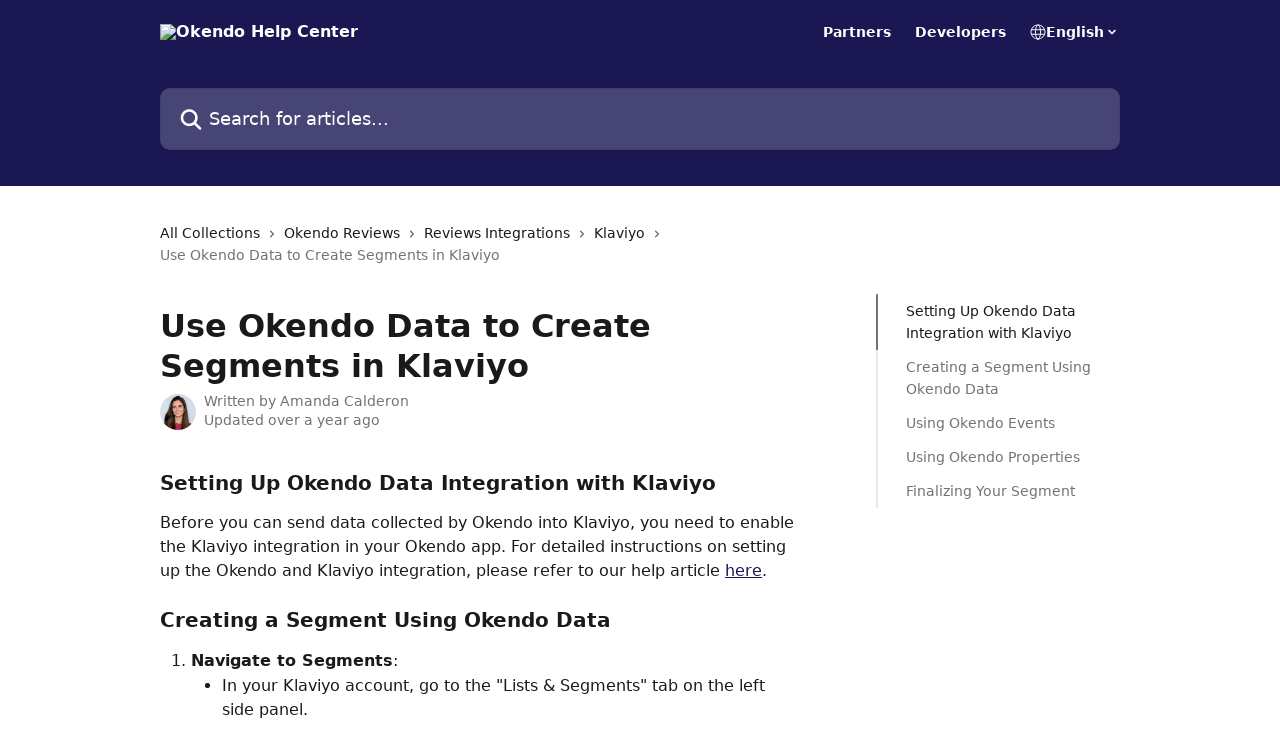

--- FILE ---
content_type: text/html; charset=utf-8
request_url: https://support.okendo.io/en/articles/5569430-use-okendo-data-to-create-segments-in-klaviyo
body_size: 14637
content:
<!DOCTYPE html><html lang="en"><head><meta charSet="utf-8" data-next-head=""/><title data-next-head="">Use Okendo Data to Create Segments in Klaviyo | Okendo Help Center</title><meta property="og:title" content="Use Okendo Data to Create Segments in Klaviyo | Okendo Help Center" data-next-head=""/><meta name="twitter:title" content="Use Okendo Data to Create Segments in Klaviyo | Okendo Help Center" data-next-head=""/><meta property="og:description" content="" data-next-head=""/><meta name="twitter:description" content="" data-next-head=""/><meta name="description" content="" data-next-head=""/><meta property="og:type" content="article" data-next-head=""/><meta name="robots" content="all" data-next-head=""/><meta name="viewport" content="width=device-width, initial-scale=1" data-next-head=""/><link href="https://intercom.help/okendo-reviews/assets/favicon" rel="icon" data-next-head=""/><link rel="canonical" href="https://support.okendo.io/en/articles/5569430-use-okendo-data-to-create-segments-in-klaviyo" data-next-head=""/><link rel="alternate" href="https://support.okendo.io/en/articles/5569430-use-okendo-data-to-create-segments-in-klaviyo" hrefLang="en" data-next-head=""/><link rel="alternate" href="https://support.okendo.io/en/articles/5569430-use-okendo-data-to-create-segments-in-klaviyo" hrefLang="x-default" data-next-head=""/><link nonce="GQRIcr349YprSNtxeae8O7BY3Bdp0vVQ+2skWTHv+A8=" rel="preload" href="https://static.intercomassets.com/_next/static/css/3141721a1e975790.css" as="style"/><link nonce="GQRIcr349YprSNtxeae8O7BY3Bdp0vVQ+2skWTHv+A8=" rel="stylesheet" href="https://static.intercomassets.com/_next/static/css/3141721a1e975790.css" data-n-g=""/><noscript data-n-css="GQRIcr349YprSNtxeae8O7BY3Bdp0vVQ+2skWTHv+A8="></noscript><script defer="" nonce="GQRIcr349YprSNtxeae8O7BY3Bdp0vVQ+2skWTHv+A8=" nomodule="" src="https://static.intercomassets.com/_next/static/chunks/polyfills-42372ed130431b0a.js"></script><script defer="" src="https://static.intercomassets.com/_next/static/chunks/7506.a4d4b38169fb1abb.js" nonce="GQRIcr349YprSNtxeae8O7BY3Bdp0vVQ+2skWTHv+A8="></script><script src="https://static.intercomassets.com/_next/static/chunks/webpack-d3c2ad680b6bebc6.js" nonce="GQRIcr349YprSNtxeae8O7BY3Bdp0vVQ+2skWTHv+A8=" defer=""></script><script src="https://static.intercomassets.com/_next/static/chunks/framework-1f1b8d38c1d86c61.js" nonce="GQRIcr349YprSNtxeae8O7BY3Bdp0vVQ+2skWTHv+A8=" defer=""></script><script src="https://static.intercomassets.com/_next/static/chunks/main-e24faf3b633b0eb4.js" nonce="GQRIcr349YprSNtxeae8O7BY3Bdp0vVQ+2skWTHv+A8=" defer=""></script><script src="https://static.intercomassets.com/_next/static/chunks/pages/_app-4836a2a3e79a3766.js" nonce="GQRIcr349YprSNtxeae8O7BY3Bdp0vVQ+2skWTHv+A8=" defer=""></script><script src="https://static.intercomassets.com/_next/static/chunks/d0502abb-aa607f45f5026044.js" nonce="GQRIcr349YprSNtxeae8O7BY3Bdp0vVQ+2skWTHv+A8=" defer=""></script><script src="https://static.intercomassets.com/_next/static/chunks/6190-ef428f6633b5a03f.js" nonce="GQRIcr349YprSNtxeae8O7BY3Bdp0vVQ+2skWTHv+A8=" defer=""></script><script src="https://static.intercomassets.com/_next/static/chunks/5729-6d79ddfe1353a77c.js" nonce="GQRIcr349YprSNtxeae8O7BY3Bdp0vVQ+2skWTHv+A8=" defer=""></script><script src="https://static.intercomassets.com/_next/static/chunks/2384-242e4a028ba58b01.js" nonce="GQRIcr349YprSNtxeae8O7BY3Bdp0vVQ+2skWTHv+A8=" defer=""></script><script src="https://static.intercomassets.com/_next/static/chunks/4835-9db7cd232aae5617.js" nonce="GQRIcr349YprSNtxeae8O7BY3Bdp0vVQ+2skWTHv+A8=" defer=""></script><script src="https://static.intercomassets.com/_next/static/chunks/2735-6fafbb9ff4abfca1.js" nonce="GQRIcr349YprSNtxeae8O7BY3Bdp0vVQ+2skWTHv+A8=" defer=""></script><script src="https://static.intercomassets.com/_next/static/chunks/pages/%5BhelpCenterIdentifier%5D/%5Blocale%5D/articles/%5BarticleSlug%5D-0426bb822f2fd459.js" nonce="GQRIcr349YprSNtxeae8O7BY3Bdp0vVQ+2skWTHv+A8=" defer=""></script><script src="https://static.intercomassets.com/_next/static/-CWjWTQvdPb6SB3S45uLC/_buildManifest.js" nonce="GQRIcr349YprSNtxeae8O7BY3Bdp0vVQ+2skWTHv+A8=" defer=""></script><script src="https://static.intercomassets.com/_next/static/-CWjWTQvdPb6SB3S45uLC/_ssgManifest.js" nonce="GQRIcr349YprSNtxeae8O7BY3Bdp0vVQ+2skWTHv+A8=" defer=""></script><meta name="sentry-trace" content="556b3e664ad39cedbb877148bde46c99-0f08cf166948bf5e-0"/><meta name="baggage" content="sentry-environment=production,sentry-release=615059e7e8857b6056b131991cc50aec3a9a766c,sentry-public_key=187f842308a64dea9f1f64d4b1b9c298,sentry-trace_id=556b3e664ad39cedbb877148bde46c99,sentry-org_id=2129,sentry-sampled=false,sentry-sample_rand=0.5614131138933932,sentry-sample_rate=0"/><style id="__jsx-1405835800">:root{--body-bg: rgb(255, 255, 255);
--body-image: none;
--body-bg-rgb: 255, 255, 255;
--body-border: rgb(230, 230, 230);
--body-primary-color: #1a1a1a;
--body-secondary-color: #737373;
--body-reaction-bg: rgb(242, 242, 242);
--body-reaction-text-color: rgb(64, 64, 64);
--body-toc-active-border: #737373;
--body-toc-inactive-border: #f2f2f2;
--body-toc-inactive-color: #737373;
--body-toc-active-font-weight: 400;
--body-table-border: rgb(204, 204, 204);
--body-color: hsl(0, 0%, 0%);
--footer-bg: rgb(255, 255, 255);
--footer-image: none;
--footer-border: rgb(230, 230, 230);
--footer-color: hsl(211, 10%, 61%);
--header-bg: rgb(26, 23, 83);
--header-image: none;
--header-color: hsl(0, 0%, 100%);
--collection-card-bg: rgb(255, 255, 255);
--collection-card-image: none;
--collection-card-color: hsl(243, 57%, 21%);
--card-bg: transparent;
--card-border-color: transparent;
--card-border-inner-radius: 8px;
--card-border-radius: 8px;
--card-shadow: 0 0 #0000;
--search-bar-border-radius: 10px;
--search-bar-width: 100%;
--ticket-blue-bg-color: #dce1f9;
--ticket-blue-text-color: #334bfa;
--ticket-green-bg-color: #d7efdc;
--ticket-green-text-color: #0f7134;
--ticket-orange-bg-color: #ffebdb;
--ticket-orange-text-color: #b24d00;
--ticket-red-bg-color: #ffdbdb;
--ticket-red-text-color: #df2020;
--header-height: 245px;
--header-subheader-background-color: #000000;
--header-subheader-font-color: #FFFFFF;
--content-block-bg: rgb(255, 255, 255);
--content-block-image: none;
--content-block-color: hsl(0, 0%, 10%);
--content-block-button-bg: rgb(51, 75, 250);
--content-block-button-image: none;
--content-block-button-color: hsl(0, 0%, 100%);
--content-block-button-radius: 6px;
--primary-color: hsl(243, 57%, 21%);
--primary-color-alpha-10: hsla(243, 57%, 21%, 0.1);
--primary-color-alpha-60: hsla(243, 57%, 21%, 0.6);
--text-on-primary-color: #ffffff}</style><style id="__jsx-1611979459">:root{--font-family-primary: system-ui, "Segoe UI", "Roboto", "Helvetica", "Arial", sans-serif, "Apple Color Emoji", "Segoe UI Emoji", "Segoe UI Symbol"}</style><style id="__jsx-2466147061">:root{--font-family-secondary: system-ui, "Segoe UI", "Roboto", "Helvetica", "Arial", sans-serif, "Apple Color Emoji", "Segoe UI Emoji", "Segoe UI Symbol"}</style><style id="__jsx-cf6f0ea00fa5c760">.fade-background.jsx-cf6f0ea00fa5c760{background:radial-gradient(333.38%100%at 50%0%,rgba(var(--body-bg-rgb),0)0%,rgba(var(--body-bg-rgb),.00925356)11.67%,rgba(var(--body-bg-rgb),.0337355)21.17%,rgba(var(--body-bg-rgb),.0718242)28.85%,rgba(var(--body-bg-rgb),.121898)35.03%,rgba(var(--body-bg-rgb),.182336)40.05%,rgba(var(--body-bg-rgb),.251516)44.25%,rgba(var(--body-bg-rgb),.327818)47.96%,rgba(var(--body-bg-rgb),.409618)51.51%,rgba(var(--body-bg-rgb),.495297)55.23%,rgba(var(--body-bg-rgb),.583232)59.47%,rgba(var(--body-bg-rgb),.671801)64.55%,rgba(var(--body-bg-rgb),.759385)70.81%,rgba(var(--body-bg-rgb),.84436)78.58%,rgba(var(--body-bg-rgb),.9551)88.2%,rgba(var(--body-bg-rgb),1)100%),var(--header-image),var(--header-bg);background-size:cover;background-position-x:center}</style><style id="__jsx-27f84a20f81f6ce9">.table-of-contents::-webkit-scrollbar{width:8px}.table-of-contents::-webkit-scrollbar-thumb{background-color:#f2f2f2;border-radius:8px}</style><style id="__jsx-a49d9ef8a9865a27">.table_of_contents.jsx-a49d9ef8a9865a27{max-width:260px;min-width:260px}</style><style id="__jsx-62724fba150252e0">.related_articles section a{color:initial}</style><style id="__jsx-4bed0c08ce36899e">.article_body a:not(.intercom-h2b-button){color:var(--primary-color)}article a.intercom-h2b-button{background-color:var(--primary-color);border:0}.zendesk-article table{overflow-x:scroll!important;display:block!important;height:auto!important}.intercom-interblocks-unordered-nested-list ul,.intercom-interblocks-ordered-nested-list ol{margin-top:16px;margin-bottom:16px}.intercom-interblocks-unordered-nested-list ul .intercom-interblocks-unordered-nested-list ul,.intercom-interblocks-unordered-nested-list ul .intercom-interblocks-ordered-nested-list ol,.intercom-interblocks-ordered-nested-list ol .intercom-interblocks-ordered-nested-list ol,.intercom-interblocks-ordered-nested-list ol .intercom-interblocks-unordered-nested-list ul{margin-top:0;margin-bottom:0}.intercom-interblocks-image a:focus{outline-offset:3px}</style></head><body><div id="__next"><div dir="ltr" class="h-full w-full"><a href="#main-content" class="sr-only font-bold text-header-color focus:not-sr-only focus:absolute focus:left-4 focus:top-4 focus:z-50" aria-roledescription="Link, Press control-option-right-arrow to exit">Skip to main content</a><main class="header__lite"><header id="header" data-testid="header" class="jsx-cf6f0ea00fa5c760 flex flex-col text-header-color"><div class="jsx-cf6f0ea00fa5c760 relative flex grow flex-col mb-9 bg-header-bg bg-header-image bg-cover bg-center pb-9"><div id="sr-announcement" aria-live="polite" class="jsx-cf6f0ea00fa5c760 sr-only"></div><div class="jsx-cf6f0ea00fa5c760 flex h-full flex-col items-center marker:shrink-0"><section class="relative flex w-full flex-col mb-6 pb-6"><div class="header__meta_wrapper flex justify-center px-5 pt-6 leading-none sm:px-10"><div class="flex items-center w-240" data-testid="subheader-container"><div class="mo__body header__site_name"><div class="header__logo"><a href="/en/"><img src="https://downloads.intercomcdn.com/i/o/353407/2d378ba5ab21b5593219d813/0390d61d7bdcd17dc237e528d1647a69.png" height="146" alt="Okendo Help Center"/></a></div></div><div><div class="flex items-center font-semibold"><div class="flex items-center md:hidden" data-testid="small-screen-children"><button class="flex items-center border-none bg-transparent px-1.5" data-testid="hamburger-menu-button" aria-label="Open menu"><svg width="24" height="24" viewBox="0 0 16 16" xmlns="http://www.w3.org/2000/svg" class="fill-current"><path d="M1.86861 2C1.38889 2 1 2.3806 1 2.85008C1 3.31957 1.38889 3.70017 1.86861 3.70017H14.1314C14.6111 3.70017 15 3.31957 15 2.85008C15 2.3806 14.6111 2 14.1314 2H1.86861Z"></path><path d="M1 8C1 7.53051 1.38889 7.14992 1.86861 7.14992H14.1314C14.6111 7.14992 15 7.53051 15 8C15 8.46949 14.6111 8.85008 14.1314 8.85008H1.86861C1.38889 8.85008 1 8.46949 1 8Z"></path><path d="M1 13.1499C1 12.6804 1.38889 12.2998 1.86861 12.2998H14.1314C14.6111 12.2998 15 12.6804 15 13.1499C15 13.6194 14.6111 14 14.1314 14H1.86861C1.38889 14 1 13.6194 1 13.1499Z"></path></svg></button><div class="fixed right-0 top-0 z-50 h-full w-full hidden" data-testid="hamburger-menu"><div class="flex h-full w-full justify-end bg-black bg-opacity-30"><div class="flex h-fit w-full flex-col bg-white opacity-100 sm:h-full sm:w-1/2"><button class="text-body-font flex items-center self-end border-none bg-transparent pr-6 pt-6" data-testid="hamburger-menu-close-button" aria-label="Close menu"><svg width="24" height="24" viewBox="0 0 16 16" xmlns="http://www.w3.org/2000/svg"><path d="M3.5097 3.5097C3.84165 3.17776 4.37984 3.17776 4.71178 3.5097L7.99983 6.79775L11.2879 3.5097C11.6198 3.17776 12.158 3.17776 12.49 3.5097C12.8219 3.84165 12.8219 4.37984 12.49 4.71178L9.20191 7.99983L12.49 11.2879C12.8219 11.6198 12.8219 12.158 12.49 12.49C12.158 12.8219 11.6198 12.8219 11.2879 12.49L7.99983 9.20191L4.71178 12.49C4.37984 12.8219 3.84165 12.8219 3.5097 12.49C3.17776 12.158 3.17776 11.6198 3.5097 11.2879L6.79775 7.99983L3.5097 4.71178C3.17776 4.37984 3.17776 3.84165 3.5097 3.5097Z"></path></svg></button><nav class="flex flex-col pl-4 text-black"><a target="_blank" rel="noopener noreferrer" href="https://okendo.io/partners/" class="mx-5 mb-5 text-md no-underline hover:opacity-80 md:mx-3 md:my-0 md:text-base" data-testid="header-link-0">Partners</a><a target="_blank" rel="noopener noreferrer" href="https://docs.okendo.io/" class="mx-5 mb-5 text-md no-underline hover:opacity-80 md:mx-3 md:my-0 md:text-base" data-testid="header-link-1">Developers</a><div class="relative cursor-pointer has-[:focus]:outline"><select class="peer absolute z-10 block h-6 w-full cursor-pointer opacity-0 md:text-base" aria-label="Change language" id="language-selector"><option value="/en/articles/5569430-use-okendo-data-to-create-segments-in-klaviyo" class="text-black" selected="">English</option></select><div class="mb-10 ml-5 flex items-center gap-1 text-md hover:opacity-80 peer-hover:opacity-80 md:m-0 md:ml-3 md:text-base" aria-hidden="true"><svg id="locale-picker-globe" width="16" height="16" viewBox="0 0 16 16" fill="none" xmlns="http://www.w3.org/2000/svg" class="shrink-0" aria-hidden="true"><path d="M8 15C11.866 15 15 11.866 15 8C15 4.13401 11.866 1 8 1C4.13401 1 1 4.13401 1 8C1 11.866 4.13401 15 8 15Z" stroke="currentColor" stroke-linecap="round" stroke-linejoin="round"></path><path d="M8 15C9.39949 15 10.534 11.866 10.534 8C10.534 4.13401 9.39949 1 8 1C6.60051 1 5.466 4.13401 5.466 8C5.466 11.866 6.60051 15 8 15Z" stroke="currentColor" stroke-linecap="round" stroke-linejoin="round"></path><path d="M1.448 5.75989H14.524" stroke="currentColor" stroke-linecap="round" stroke-linejoin="round"></path><path d="M1.448 10.2402H14.524" stroke="currentColor" stroke-linecap="round" stroke-linejoin="round"></path></svg>English<svg id="locale-picker-arrow" width="16" height="16" viewBox="0 0 16 16" fill="none" xmlns="http://www.w3.org/2000/svg" class="shrink-0" aria-hidden="true"><path d="M5 6.5L8.00093 9.5L11 6.50187" stroke="currentColor" stroke-width="1.5" stroke-linecap="round" stroke-linejoin="round"></path></svg></div></div></nav></div></div></div></div><nav class="hidden items-center md:flex" data-testid="large-screen-children"><a target="_blank" rel="noopener noreferrer" href="https://okendo.io/partners/" class="mx-5 mb-5 text-md no-underline hover:opacity-80 md:mx-3 md:my-0 md:text-base" data-testid="header-link-0">Partners</a><a target="_blank" rel="noopener noreferrer" href="https://docs.okendo.io/" class="mx-5 mb-5 text-md no-underline hover:opacity-80 md:mx-3 md:my-0 md:text-base" data-testid="header-link-1">Developers</a><div class="relative cursor-pointer has-[:focus]:outline"><select class="peer absolute z-10 block h-6 w-full cursor-pointer opacity-0 md:text-base" aria-label="Change language" id="language-selector"><option value="/en/articles/5569430-use-okendo-data-to-create-segments-in-klaviyo" class="text-black" selected="">English</option></select><div class="mb-10 ml-5 flex items-center gap-1 text-md hover:opacity-80 peer-hover:opacity-80 md:m-0 md:ml-3 md:text-base" aria-hidden="true"><svg id="locale-picker-globe" width="16" height="16" viewBox="0 0 16 16" fill="none" xmlns="http://www.w3.org/2000/svg" class="shrink-0" aria-hidden="true"><path d="M8 15C11.866 15 15 11.866 15 8C15 4.13401 11.866 1 8 1C4.13401 1 1 4.13401 1 8C1 11.866 4.13401 15 8 15Z" stroke="currentColor" stroke-linecap="round" stroke-linejoin="round"></path><path d="M8 15C9.39949 15 10.534 11.866 10.534 8C10.534 4.13401 9.39949 1 8 1C6.60051 1 5.466 4.13401 5.466 8C5.466 11.866 6.60051 15 8 15Z" stroke="currentColor" stroke-linecap="round" stroke-linejoin="round"></path><path d="M1.448 5.75989H14.524" stroke="currentColor" stroke-linecap="round" stroke-linejoin="round"></path><path d="M1.448 10.2402H14.524" stroke="currentColor" stroke-linecap="round" stroke-linejoin="round"></path></svg>English<svg id="locale-picker-arrow" width="16" height="16" viewBox="0 0 16 16" fill="none" xmlns="http://www.w3.org/2000/svg" class="shrink-0" aria-hidden="true"><path d="M5 6.5L8.00093 9.5L11 6.50187" stroke="currentColor" stroke-width="1.5" stroke-linecap="round" stroke-linejoin="round"></path></svg></div></div></nav></div></div></div></div></section><section class="relative mx-5 flex h-full w-full flex-col items-center px-5 sm:px-10"><div class="flex h-full max-w-full flex-col w-240 justify-center" data-testid="main-header-container"><div id="search-bar" class="relative w-full"><form action="/en/" autoComplete="off"><div class="flex w-full flex-col items-start"><div class="relative flex w-full sm:w-search-bar"><label for="search-input" class="sr-only">Search for articles...</label><input id="search-input" type="text" autoComplete="off" class="peer w-full rounded-search-bar border border-black-alpha-8 bg-white-alpha-20 p-4 ps-12 font-secondary text-lg text-header-color shadow-search-bar outline-none transition ease-linear placeholder:text-header-color hover:bg-white-alpha-27 hover:shadow-search-bar-hover focus:border-transparent focus:bg-white focus:text-black-10 focus:shadow-search-bar-focused placeholder:focus:text-black-45" placeholder="Search for articles..." name="q" aria-label="Search for articles..." value=""/><div class="absolute inset-y-0 start-0 flex items-center fill-header-color peer-focus-visible:fill-black-45 pointer-events-none ps-5"><svg width="22" height="21" viewBox="0 0 22 21" xmlns="http://www.w3.org/2000/svg" class="fill-inherit" aria-hidden="true"><path fill-rule="evenodd" clip-rule="evenodd" d="M3.27485 8.7001C3.27485 5.42781 5.92757 2.7751 9.19985 2.7751C12.4721 2.7751 15.1249 5.42781 15.1249 8.7001C15.1249 11.9724 12.4721 14.6251 9.19985 14.6251C5.92757 14.6251 3.27485 11.9724 3.27485 8.7001ZM9.19985 0.225098C4.51924 0.225098 0.724854 4.01948 0.724854 8.7001C0.724854 13.3807 4.51924 17.1751 9.19985 17.1751C11.0802 17.1751 12.8176 16.5627 14.2234 15.5265L19.0981 20.4013C19.5961 20.8992 20.4033 20.8992 20.9013 20.4013C21.3992 19.9033 21.3992 19.0961 20.9013 18.5981L16.0264 13.7233C17.0625 12.3176 17.6749 10.5804 17.6749 8.7001C17.6749 4.01948 13.8805 0.225098 9.19985 0.225098Z"></path></svg></div></div></div></form></div></div></section></div></div></header><div class="z-1 flex shrink-0 grow basis-auto justify-center px-5 sm:px-10"><section data-testid="main-content" id="main-content" class="max-w-full w-240"><section data-testid="article-section" class="section section__article"><div class="flex-row-reverse justify-between flex"><div class="jsx-a49d9ef8a9865a27 w-61 sticky top-8 ml-7 max-w-61 self-start max-lg:hidden mt-16"><div class="jsx-27f84a20f81f6ce9 table-of-contents max-h-[calc(100vh-96px)] overflow-y-auto rounded-2xl text-body-primary-color hover:text-primary max-lg:border max-lg:border-solid max-lg:border-body-border max-lg:shadow-solid-1"><div data-testid="toc-dropdown" class="jsx-27f84a20f81f6ce9 hidden cursor-pointer justify-between border-b max-lg:flex max-lg:flex-row max-lg:border-x-0 max-lg:border-t-0 max-lg:border-solid max-lg:border-b-body-border"><div class="jsx-27f84a20f81f6ce9 my-2 max-lg:pl-4">Table of contents</div><div class="jsx-27f84a20f81f6ce9 "><svg class="ml-2 mr-4 mt-3 transition-transform" transform="rotate(180)" width="16" height="16" fill="none" xmlns="http://www.w3.org/2000/svg"><path fill-rule="evenodd" clip-rule="evenodd" d="M3.93353 5.93451C4.24595 5.62209 4.75248 5.62209 5.0649 5.93451L7.99922 8.86882L10.9335 5.93451C11.246 5.62209 11.7525 5.62209 12.0649 5.93451C12.3773 6.24693 12.3773 6.75346 12.0649 7.06588L8.5649 10.5659C8.25249 10.8783 7.74595 10.8783 7.43353 10.5659L3.93353 7.06588C3.62111 6.75346 3.62111 6.24693 3.93353 5.93451Z" fill="currentColor"></path></svg></div></div><div data-testid="toc-body" class="jsx-27f84a20f81f6ce9 my-2"><section data-testid="toc-section-0" class="jsx-27f84a20f81f6ce9 flex border-y-0 border-e-0 border-s-2 border-solid py-1.5 max-lg:border-none border-body-toc-active-border px-7"><a id="#h_10665e9dfb" href="#h_10665e9dfb" data-testid="toc-link-0" class="jsx-27f84a20f81f6ce9 w-full no-underline hover:text-body-primary-color max-lg:inline-block max-lg:text-body-primary-color max-lg:hover:text-primary lg:text-base font-toc-active text-body-primary-color"></a></section><section data-testid="toc-section-1" class="jsx-27f84a20f81f6ce9 flex border-y-0 border-e-0 border-s-2 border-solid py-1.5 max-lg:border-none px-7"><a id="#h_42b937a668" href="#h_42b937a668" data-testid="toc-link-1" class="jsx-27f84a20f81f6ce9 w-full no-underline hover:text-body-primary-color max-lg:inline-block max-lg:text-body-primary-color max-lg:hover:text-primary lg:text-base text-body-toc-inactive-color"></a></section><section data-testid="toc-section-2" class="jsx-27f84a20f81f6ce9 flex border-y-0 border-e-0 border-s-2 border-solid py-1.5 max-lg:border-none px-7"><a id="#h_75869f00c3" href="#h_75869f00c3" data-testid="toc-link-2" class="jsx-27f84a20f81f6ce9 w-full no-underline hover:text-body-primary-color max-lg:inline-block max-lg:text-body-primary-color max-lg:hover:text-primary lg:text-base text-body-toc-inactive-color"></a></section><section data-testid="toc-section-3" class="jsx-27f84a20f81f6ce9 flex border-y-0 border-e-0 border-s-2 border-solid py-1.5 max-lg:border-none px-7"><a id="#h_6ac7686fda" href="#h_6ac7686fda" data-testid="toc-link-3" class="jsx-27f84a20f81f6ce9 w-full no-underline hover:text-body-primary-color max-lg:inline-block max-lg:text-body-primary-color max-lg:hover:text-primary lg:text-base text-body-toc-inactive-color"></a></section><section data-testid="toc-section-4" class="jsx-27f84a20f81f6ce9 flex border-y-0 border-e-0 border-s-2 border-solid py-1.5 max-lg:border-none px-7"><a id="#h_f0c6b41653" href="#h_f0c6b41653" data-testid="toc-link-4" class="jsx-27f84a20f81f6ce9 w-full no-underline hover:text-body-primary-color max-lg:inline-block max-lg:text-body-primary-color max-lg:hover:text-primary lg:text-base text-body-toc-inactive-color"></a></section></div></div></div><div class="relative z-3 w-full lg:max-w-160 "><div class="flex pb-6 max-md:pb-2 lg:max-w-160"><div tabindex="-1" class="focus:outline-none"><div class="flex flex-wrap items-baseline pb-4 text-base" tabindex="0" role="navigation" aria-label="Breadcrumb"><a href="/en/" class="pr-2 text-body-primary-color no-underline hover:text-body-secondary-color">All Collections</a><div class="pr-2" aria-hidden="true"><svg width="6" height="10" viewBox="0 0 6 10" class="block h-2 w-2 fill-body-secondary-color rtl:rotate-180" xmlns="http://www.w3.org/2000/svg"><path fill-rule="evenodd" clip-rule="evenodd" d="M0.648862 0.898862C0.316916 1.23081 0.316916 1.769 0.648862 2.10094L3.54782 4.9999L0.648862 7.89886C0.316916 8.23081 0.316917 8.769 0.648862 9.10094C0.980808 9.43289 1.519 9.43289 1.85094 9.10094L5.35094 5.60094C5.68289 5.269 5.68289 4.73081 5.35094 4.39886L1.85094 0.898862C1.519 0.566916 0.980807 0.566916 0.648862 0.898862Z"></path></svg></div><a href="https://support.okendo.io/en/collections/3647335-okendo-reviews" class="pr-2 text-body-primary-color no-underline hover:text-body-secondary-color" data-testid="breadcrumb-0">Okendo Reviews</a><div class="pr-2" aria-hidden="true"><svg width="6" height="10" viewBox="0 0 6 10" class="block h-2 w-2 fill-body-secondary-color rtl:rotate-180" xmlns="http://www.w3.org/2000/svg"><path fill-rule="evenodd" clip-rule="evenodd" d="M0.648862 0.898862C0.316916 1.23081 0.316916 1.769 0.648862 2.10094L3.54782 4.9999L0.648862 7.89886C0.316916 8.23081 0.316917 8.769 0.648862 9.10094C0.980808 9.43289 1.519 9.43289 1.85094 9.10094L5.35094 5.60094C5.68289 5.269 5.68289 4.73081 5.35094 4.39886L1.85094 0.898862C1.519 0.566916 0.980807 0.566916 0.648862 0.898862Z"></path></svg></div><a href="https://support.okendo.io/en/collections/315531-reviews-integrations" class="pr-2 text-body-primary-color no-underline hover:text-body-secondary-color" data-testid="breadcrumb-1">Reviews Integrations</a><div class="pr-2" aria-hidden="true"><svg width="6" height="10" viewBox="0 0 6 10" class="block h-2 w-2 fill-body-secondary-color rtl:rotate-180" xmlns="http://www.w3.org/2000/svg"><path fill-rule="evenodd" clip-rule="evenodd" d="M0.648862 0.898862C0.316916 1.23081 0.316916 1.769 0.648862 2.10094L3.54782 4.9999L0.648862 7.89886C0.316916 8.23081 0.316917 8.769 0.648862 9.10094C0.980808 9.43289 1.519 9.43289 1.85094 9.10094L5.35094 5.60094C5.68289 5.269 5.68289 4.73081 5.35094 4.39886L1.85094 0.898862C1.519 0.566916 0.980807 0.566916 0.648862 0.898862Z"></path></svg></div><a href="https://support.okendo.io/en/collections/3309306-klaviyo" class="pr-2 text-body-primary-color no-underline hover:text-body-secondary-color" data-testid="breadcrumb-2">Klaviyo</a><div class="pr-2" aria-hidden="true"><svg width="6" height="10" viewBox="0 0 6 10" class="block h-2 w-2 fill-body-secondary-color rtl:rotate-180" xmlns="http://www.w3.org/2000/svg"><path fill-rule="evenodd" clip-rule="evenodd" d="M0.648862 0.898862C0.316916 1.23081 0.316916 1.769 0.648862 2.10094L3.54782 4.9999L0.648862 7.89886C0.316916 8.23081 0.316917 8.769 0.648862 9.10094C0.980808 9.43289 1.519 9.43289 1.85094 9.10094L5.35094 5.60094C5.68289 5.269 5.68289 4.73081 5.35094 4.39886L1.85094 0.898862C1.519 0.566916 0.980807 0.566916 0.648862 0.898862Z"></path></svg></div><div class="text-body-secondary-color">Use Okendo Data to Create Segments in Klaviyo</div></div></div></div><div class=""><div class="article intercom-force-break"><div class="mb-10 max-lg:mb-6"><div class="flex flex-col gap-4"><div class="flex flex-col"><h1 class="mb-1 font-primary text-2xl font-bold leading-10 text-body-primary-color">Use Okendo Data to Create Segments in Klaviyo</h1></div><div class="avatar"><div class="avatar__photo"><img width="24" height="24" src="https://static.intercomassets.com/avatars/3668610/square_128/Caalderon_cropped_headshot-1579798254.png" alt="Amanda Calderon avatar" class="inline-flex items-center justify-center rounded-full bg-primary text-lg font-bold leading-6 text-primary-text shadow-solid-2 shadow-body-bg [&amp;:nth-child(n+2)]:hidden lg:[&amp;:nth-child(n+2)]:inline-flex h-8 w-8 sm:h-9 sm:w-9"/></div><div class="avatar__info -mt-0.5 text-base"><span class="text-body-secondary-color"><div>Written by <span>Amanda Calderon</span></div> <!-- -->Updated over a year ago</span></div></div></div></div><div class="jsx-4bed0c08ce36899e flex-col"><div class="jsx-4bed0c08ce36899e mb-7 ml-0 text-md max-messenger:mb-6 lg:hidden"><div class="jsx-27f84a20f81f6ce9 table-of-contents max-h-[calc(100vh-96px)] overflow-y-auto rounded-2xl text-body-primary-color hover:text-primary max-lg:border max-lg:border-solid max-lg:border-body-border max-lg:shadow-solid-1"><div data-testid="toc-dropdown" class="jsx-27f84a20f81f6ce9 hidden cursor-pointer justify-between border-b max-lg:flex max-lg:flex-row max-lg:border-x-0 max-lg:border-t-0 max-lg:border-solid max-lg:border-b-body-border border-b-0"><div class="jsx-27f84a20f81f6ce9 my-2 max-lg:pl-4">Table of contents</div><div class="jsx-27f84a20f81f6ce9 "><svg class="ml-2 mr-4 mt-3 transition-transform" transform="" width="16" height="16" fill="none" xmlns="http://www.w3.org/2000/svg"><path fill-rule="evenodd" clip-rule="evenodd" d="M3.93353 5.93451C4.24595 5.62209 4.75248 5.62209 5.0649 5.93451L7.99922 8.86882L10.9335 5.93451C11.246 5.62209 11.7525 5.62209 12.0649 5.93451C12.3773 6.24693 12.3773 6.75346 12.0649 7.06588L8.5649 10.5659C8.25249 10.8783 7.74595 10.8783 7.43353 10.5659L3.93353 7.06588C3.62111 6.75346 3.62111 6.24693 3.93353 5.93451Z" fill="currentColor"></path></svg></div></div><div data-testid="toc-body" class="jsx-27f84a20f81f6ce9 hidden my-2"><section data-testid="toc-section-0" class="jsx-27f84a20f81f6ce9 flex border-y-0 border-e-0 border-s-2 border-solid py-1.5 max-lg:border-none border-body-toc-active-border px-7"><a id="#h_10665e9dfb" href="#h_10665e9dfb" data-testid="toc-link-0" class="jsx-27f84a20f81f6ce9 w-full no-underline hover:text-body-primary-color max-lg:inline-block max-lg:text-body-primary-color max-lg:hover:text-primary lg:text-base font-toc-active text-body-primary-color"></a></section><section data-testid="toc-section-1" class="jsx-27f84a20f81f6ce9 flex border-y-0 border-e-0 border-s-2 border-solid py-1.5 max-lg:border-none px-7"><a id="#h_42b937a668" href="#h_42b937a668" data-testid="toc-link-1" class="jsx-27f84a20f81f6ce9 w-full no-underline hover:text-body-primary-color max-lg:inline-block max-lg:text-body-primary-color max-lg:hover:text-primary lg:text-base text-body-toc-inactive-color"></a></section><section data-testid="toc-section-2" class="jsx-27f84a20f81f6ce9 flex border-y-0 border-e-0 border-s-2 border-solid py-1.5 max-lg:border-none px-7"><a id="#h_75869f00c3" href="#h_75869f00c3" data-testid="toc-link-2" class="jsx-27f84a20f81f6ce9 w-full no-underline hover:text-body-primary-color max-lg:inline-block max-lg:text-body-primary-color max-lg:hover:text-primary lg:text-base text-body-toc-inactive-color"></a></section><section data-testid="toc-section-3" class="jsx-27f84a20f81f6ce9 flex border-y-0 border-e-0 border-s-2 border-solid py-1.5 max-lg:border-none px-7"><a id="#h_6ac7686fda" href="#h_6ac7686fda" data-testid="toc-link-3" class="jsx-27f84a20f81f6ce9 w-full no-underline hover:text-body-primary-color max-lg:inline-block max-lg:text-body-primary-color max-lg:hover:text-primary lg:text-base text-body-toc-inactive-color"></a></section><section data-testid="toc-section-4" class="jsx-27f84a20f81f6ce9 flex border-y-0 border-e-0 border-s-2 border-solid py-1.5 max-lg:border-none px-7"><a id="#h_f0c6b41653" href="#h_f0c6b41653" data-testid="toc-link-4" class="jsx-27f84a20f81f6ce9 w-full no-underline hover:text-body-primary-color max-lg:inline-block max-lg:text-body-primary-color max-lg:hover:text-primary lg:text-base text-body-toc-inactive-color"></a></section></div></div></div><div class="jsx-4bed0c08ce36899e article_body"><article class="jsx-4bed0c08ce36899e "><div class="intercom-interblocks-subheading intercom-interblocks-align-left"><h2 id="h_10665e9dfb">Setting Up Okendo Data Integration with Klaviyo</h2></div><div class="intercom-interblocks-paragraph no-margin intercom-interblocks-align-left"><p>Before you can send data collected by Okendo into Klaviyo, you need to enable the Klaviyo integration in your Okendo app. For detailed instructions on setting up the Okendo and Klaviyo integration, please refer to our help article <a href="https://intercom.help/okendo-reviews/en/articles/4061507-how-to-integrate-klaviyo-with-okendo" rel="nofollow noopener noreferrer" target="_blank">here</a>.</p></div><div class="intercom-interblocks-paragraph no-margin intercom-interblocks-align-left"><p> </p></div><div class="intercom-interblocks-subheading intercom-interblocks-align-left"><h2 id="h_42b937a668">Creating a Segment Using Okendo Data</h2></div><div class="intercom-interblocks-ordered-nested-list"><ol><li><div class="intercom-interblocks-paragraph no-margin intercom-interblocks-align-left"><p><b>Navigate to Segments</b>:</p></div><div class="intercom-interblocks-unordered-nested-list"><ul><li><div class="intercom-interblocks-paragraph no-margin intercom-interblocks-align-left"><p>In your Klaviyo account, go to the &quot;Lists &amp; Segments&quot; tab on the left side panel.</p></div></li><li><div class="intercom-interblocks-paragraph no-margin intercom-interblocks-align-left"><p>Click &quot;Create List / Segment&quot; in the upper right corner.</p></div></li><li><div class="intercom-interblocks-paragraph no-margin intercom-interblocks-align-left"><p>Select the &quot;Segment&quot; option on the creation page.</p></div></li></ul></div></li><li><div class="intercom-interblocks-paragraph no-margin intercom-interblocks-align-left"><p><b>Define Your Segment</b>:</p></div><div class="intercom-interblocks-unordered-nested-list"><ul><li><div class="intercom-interblocks-paragraph no-margin intercom-interblocks-align-left"><p>Use the segment builder to add conditions and define your segment.</p></div></li></ul></div></li></ol></div><div class="intercom-interblocks-subheading intercom-interblocks-align-left"><h2 id="h_75869f00c3">Using Okendo Events</h2></div><div class="intercom-interblocks-unordered-nested-list"><ul><li><div class="intercom-interblocks-paragraph no-margin intercom-interblocks-align-left"><p>To use Okendo Events, choose &quot;What someone has (or has not) done&quot;.</p></div></li><li><div class="intercom-interblocks-paragraph no-margin intercom-interblocks-align-left"><p>Select an Okendo event such as &quot;Created Okendo Review&quot;, &quot;Eligible for Okendo Review Request&quot;, or &quot;Ineligible for Okendo Review Request&quot;.</p></div></li></ul></div><div class="intercom-interblocks-image intercom-interblocks-align-left"><a href="https://downloads.intercomcdn.com/i/o/396294703/de5d615ee463e9103bf42c10/image.png?expires=1769285700&amp;signature=d32e90ad0d3aebcb65e26b19259e06c777c9169ce731cb80ca5e9e37302a935d&amp;req=dykhFMB6moFcFb4f3HP0gO2EnxgnzwbIHUQ6LGkKieQFtc7vTp9Lq%2FK341Tz%0AYaZbGN5lZ5PJ05qHbQ%3D%3D%0A" target="_blank" rel="noreferrer nofollow noopener"><img src="https://downloads.intercomcdn.com/i/o/396294703/de5d615ee463e9103bf42c10/image.png?expires=1769285700&amp;signature=d32e90ad0d3aebcb65e26b19259e06c777c9169ce731cb80ca5e9e37302a935d&amp;req=dykhFMB6moFcFb4f3HP0gO2EnxgnzwbIHUQ6LGkKieQFtc7vTp9Lq%2FK341Tz%0AYaZbGN5lZ5PJ05qHbQ%3D%3D%0A" width="2392" height="354"/></a></div><div class="intercom-interblocks-paragraph no-margin intercom-interblocks-align-left"><p> </p></div><div class="intercom-interblocks-subheading intercom-interblocks-align-left"><h2 id="h_6ac7686fda">Using Okendo Properties</h2></div><div class="intercom-interblocks-unordered-nested-list"><ul><li><div class="intercom-interblocks-paragraph no-margin intercom-interblocks-align-left"><p>To use Okendo Properties, select &quot;Properties about someone&quot;.</p></div></li><li><div class="intercom-interblocks-paragraph no-margin intercom-interblocks-align-left"><p>Choose an Okendo customer property as your dimension.</p></div></li><li><div class="intercom-interblocks-paragraph no-margin intercom-interblocks-align-left"><p>If using Okendo Attributes, your customer attributes will be available for segment creation.</p></div></li></ul></div><div class="intercom-interblocks-image intercom-interblocks-align-left"><a href="https://downloads.intercomcdn.com/i/o/396294158/fd0c32bff15ea2590c66e49f/image.png?expires=1769285700&amp;signature=3a9f56932e825724ba7b33bae964916908fa951bc522eedcebe318513c7c7110&amp;req=dykhFMB6nIRXFb4f3HP0gKUxeru7fOdlJTZgg0nEjVNlngN35iqCKipTo0QV%0A0Hj69NO8L%2BBBRMGdmw%3D%3D%0A" target="_blank" rel="noreferrer nofollow noopener"><img src="https://downloads.intercomcdn.com/i/o/396294158/fd0c32bff15ea2590c66e49f/image.png?expires=1769285700&amp;signature=3a9f56932e825724ba7b33bae964916908fa951bc522eedcebe318513c7c7110&amp;req=dykhFMB6nIRXFb4f3HP0gKUxeru7fOdlJTZgg0nEjVNlngN35iqCKipTo0QV%0A0Hj69NO8L%2BBBRMGdmw%3D%3D%0A" width="2400" height="314"/></a></div><div class="intercom-interblocks-paragraph no-margin intercom-interblocks-align-left"><p> </p></div><div class="intercom-interblocks-subheading intercom-interblocks-align-left"><h2 id="h_f0c6b41653">Finalizing Your Segment</h2></div><div class="intercom-interblocks-unordered-nested-list"><ul><li><div class="intercom-interblocks-paragraph no-margin intercom-interblocks-align-left"><p>Once your segment is defined, click &quot;Create Segment&quot;.</p></div></li><li><div class="intercom-interblocks-paragraph no-margin intercom-interblocks-align-left"><p>After creation, the segment can be used as a database for sending highly targeted campaigns.</p></div></li></ul></div><div class="intercom-interblocks-paragraph no-margin intercom-interblocks-align-left"><p>⚠️ <b>Note</b>: Allow time for your segment to populate before scheduling an email campaign to ensure it targets the correct audience.</p></div><section class="jsx-62724fba150252e0 related_articles my-6"><hr class="jsx-62724fba150252e0 my-6 sm:my-8"/><div class="jsx-62724fba150252e0 mb-3 text-xl font-bold">Related Articles</div><section class="flex flex-col rounded-card border border-solid border-card-border bg-card-bg p-2 sm:p-3 -mx-5 sm:-mx-6"><a class="duration-250 group/article flex flex-row justify-between gap-2 py-2 no-underline transition ease-linear hover:bg-primary-alpha-10 hover:text-primary sm:rounded-card-inner sm:py-3 -mx-2 rounded-none px-5 py-3 sm:m-0 sm:px-3" href="https://support.okendo.io/en/articles/4061507-integrating-klaviyo-with-okendo" data-testid="article-link"><div class="flex flex-col p-0"><span class="m-0 text-md text-body-primary-color group-hover/article:text-primary">Integrating Klaviyo with Okendo</span></div><div class="flex shrink-0 flex-col justify-center p-0"><svg class="block h-4 w-4 text-primary ltr:-rotate-90 rtl:rotate-90" fill="currentColor" viewBox="0 0 20 20" xmlns="http://www.w3.org/2000/svg"><path fill-rule="evenodd" d="M5.293 7.293a1 1 0 011.414 0L10 10.586l3.293-3.293a1 1 0 111.414 1.414l-4 4a1 1 0 01-1.414 0l-4-4a1 1 0 010-1.414z" clip-rule="evenodd"></path></svg></div></a><a class="duration-250 group/article flex flex-row justify-between gap-2 py-2 no-underline transition ease-linear hover:bg-primary-alpha-10 hover:text-primary sm:rounded-card-inner sm:py-3 -mx-2 rounded-none px-5 py-3 sm:m-0 sm:px-3" href="https://support.okendo.io/en/articles/6829302-creating-segments-in-klaviyo-with-okendo-survey-data" data-testid="article-link"><div class="flex flex-col p-0"><span class="m-0 text-md text-body-primary-color group-hover/article:text-primary">Creating Segments in Klaviyo with Okendo Survey Data</span></div><div class="flex shrink-0 flex-col justify-center p-0"><svg class="block h-4 w-4 text-primary ltr:-rotate-90 rtl:rotate-90" fill="currentColor" viewBox="0 0 20 20" xmlns="http://www.w3.org/2000/svg"><path fill-rule="evenodd" d="M5.293 7.293a1 1 0 011.414 0L10 10.586l3.293-3.293a1 1 0 111.414 1.414l-4 4a1 1 0 01-1.414 0l-4-4a1 1 0 010-1.414z" clip-rule="evenodd"></path></svg></div></a><a class="duration-250 group/article flex flex-row justify-between gap-2 py-2 no-underline transition ease-linear hover:bg-primary-alpha-10 hover:text-primary sm:rounded-card-inner sm:py-3 -mx-2 rounded-none px-5 py-3 sm:m-0 sm:px-3" href="https://support.okendo.io/en/articles/7853859-creating-segments-in-attentive-with-okendo-survey-data" data-testid="article-link"><div class="flex flex-col p-0"><span class="m-0 text-md text-body-primary-color group-hover/article:text-primary">Creating segments in Attentive with Okendo Survey Data</span></div><div class="flex shrink-0 flex-col justify-center p-0"><svg class="block h-4 w-4 text-primary ltr:-rotate-90 rtl:rotate-90" fill="currentColor" viewBox="0 0 20 20" xmlns="http://www.w3.org/2000/svg"><path fill-rule="evenodd" d="M5.293 7.293a1 1 0 011.414 0L10 10.586l3.293-3.293a1 1 0 111.414 1.414l-4 4a1 1 0 01-1.414 0l-4-4a1 1 0 010-1.414z" clip-rule="evenodd"></path></svg></div></a><a class="duration-250 group/article flex flex-row justify-between gap-2 py-2 no-underline transition ease-linear hover:bg-primary-alpha-10 hover:text-primary sm:rounded-card-inner sm:py-3 -mx-2 rounded-none px-5 py-3 sm:m-0 sm:px-3" href="https://support.okendo.io/en/articles/9323299-creating-segments-in-klaviyo-with-okendo-quiz-data" data-testid="article-link"><div class="flex flex-col p-0"><span class="m-0 text-md text-body-primary-color group-hover/article:text-primary">Creating Segments in Klaviyo with Okendo Quiz Data</span></div><div class="flex shrink-0 flex-col justify-center p-0"><svg class="block h-4 w-4 text-primary ltr:-rotate-90 rtl:rotate-90" fill="currentColor" viewBox="0 0 20 20" xmlns="http://www.w3.org/2000/svg"><path fill-rule="evenodd" d="M5.293 7.293a1 1 0 011.414 0L10 10.586l3.293-3.293a1 1 0 111.414 1.414l-4 4a1 1 0 01-1.414 0l-4-4a1 1 0 010-1.414z" clip-rule="evenodd"></path></svg></div></a><a class="duration-250 group/article flex flex-row justify-between gap-2 py-2 no-underline transition ease-linear hover:bg-primary-alpha-10 hover:text-primary sm:rounded-card-inner sm:py-3 -mx-2 rounded-none px-5 py-3 sm:m-0 sm:px-3" href="https://support.okendo.io/en/articles/9587476-creating-segments-in-attentive-with-okendo-quiz-data" data-testid="article-link"><div class="flex flex-col p-0"><span class="m-0 text-md text-body-primary-color group-hover/article:text-primary">Creating Segments in Attentive with Okendo Quiz Data</span></div><div class="flex shrink-0 flex-col justify-center p-0"><svg class="block h-4 w-4 text-primary ltr:-rotate-90 rtl:rotate-90" fill="currentColor" viewBox="0 0 20 20" xmlns="http://www.w3.org/2000/svg"><path fill-rule="evenodd" d="M5.293 7.293a1 1 0 011.414 0L10 10.586l3.293-3.293a1 1 0 111.414 1.414l-4 4a1 1 0 01-1.414 0l-4-4a1 1 0 010-1.414z" clip-rule="evenodd"></path></svg></div></a></section></section></article></div></div></div></div><div class="intercom-reaction-picker -mb-4 -ml-4 -mr-4 mt-6 rounded-card sm:-mb-2 sm:-ml-1 sm:-mr-1 sm:mt-8" role="group" aria-label="feedback form"><div class="intercom-reaction-prompt">Did this answer your question?</div><div class="intercom-reactions-container"><button class="intercom-reaction" aria-label="Disappointed Reaction" tabindex="0" data-reaction-text="disappointed" aria-pressed="false"><span title="Disappointed">😞</span></button><button class="intercom-reaction" aria-label="Neutral Reaction" tabindex="0" data-reaction-text="neutral" aria-pressed="false"><span title="Neutral">😐</span></button><button class="intercom-reaction" aria-label="Smiley Reaction" tabindex="0" data-reaction-text="smiley" aria-pressed="false"><span title="Smiley">😃</span></button></div></div></div></div></section></section></div><footer id="footer" class="mt-24 shrink-0 bg-footer-bg px-0 py-12 text-left text-base text-footer-color"><div class="shrink-0 grow basis-auto px-5 sm:px-10"><div class="mx-auto max-w-240 sm:w-auto"><div><div class="text-center" data-testid="simple-footer-layout"><div class="align-middle text-lg text-footer-color"><a class="no-underline" href="/en/"><img data-testid="logo-img" src="https://downloads.intercomcdn.com/i/o/353407/2d378ba5ab21b5593219d813/0390d61d7bdcd17dc237e528d1647a69.png" alt="Okendo Help Center" class="max-h-8 contrast-80 inline"/></a></div><div class="mt-10" data-testid="simple-footer-links"><div class="flex flex-row justify-center"><span><ul data-testid="custom-links" class="mb-4 p-0" id="custom-links"><li class="mx-3 inline-block list-none"><a target="_blank" href="https://www.okendo.io" rel="nofollow noreferrer noopener" data-testid="footer-custom-link-0" class="no-underline">okendo.io</a></li></ul></span></div><ul data-testid="social-links" class="flex flex-wrap items-center gap-4 p-0 justify-center" id="social-links"><li class="list-none align-middle"><a target="_blank" href="https://www.facebook.com/getokendo" rel="nofollow noreferrer noopener" data-testid="footer-social-link-0" class="no-underline"><img src="https://intercom.help/okendo-reviews/assets/svg/icon:social-facebook/909aa5" alt="" aria-label="https://www.facebook.com/getokendo" width="16" height="16" loading="lazy" data-testid="social-icon-facebook"/></a></li><li class="list-none align-middle"><a target="_blank" href="https://www.twitter.com/getokendo" rel="nofollow noreferrer noopener" data-testid="footer-social-link-1" class="no-underline"><img src="https://intercom.help/okendo-reviews/assets/svg/icon:social-twitter/909aa5" alt="" aria-label="https://www.twitter.com/getokendo" width="16" height="16" loading="lazy" data-testid="social-icon-twitter"/></a></li><li class="list-none align-middle"><a target="_blank" href="https://www.linkedin.com/company/13228018" rel="nofollow noreferrer noopener" data-testid="footer-social-link-2" class="no-underline"><img src="https://intercom.help/okendo-reviews/assets/svg/icon:social-linkedin/909aa5" alt="" aria-label="https://www.linkedin.com/company/13228018" width="16" height="16" loading="lazy" data-testid="social-icon-linkedin"/></a></li></ul></div><div class="flex justify-center"><div class="mt-2"><a href="https://www.intercom.com/dsa-report-form" target="_blank" rel="nofollow noreferrer noopener" class="no-underline" data-testid="report-content-link">Report Content</a></div></div></div></div></div></div></footer></main></div></div><script id="__NEXT_DATA__" type="application/json" nonce="GQRIcr349YprSNtxeae8O7BY3Bdp0vVQ+2skWTHv+A8=">{"props":{"pageProps":{"app":{"id":"m4lfjsth","messengerUrl":"https://widget.intercom.io/widget/m4lfjsth","name":"Okendo","poweredByIntercomUrl":"https://www.intercom.com/intercom-link?company=Okendo\u0026solution=customer-support\u0026utm_campaign=intercom-link\u0026utm_content=We+run+on+Intercom\u0026utm_medium=help-center\u0026utm_referrer=https%3A%2F%2Fsupport.okendo.io%2Fen%2Farticles%2F5569430-use-okendo-data-to-create-segments-in-klaviyo\u0026utm_source=desktop-web","features":{"consentBannerBeta":false,"customNotFoundErrorMessage":false,"disableFontPreloading":false,"disableNoMarginClassTransformation":false,"finOnHelpCenter":false,"hideIconsWithBackgroundImages":false,"messengerCustomFonts":false}},"helpCenterSite":{"customDomain":"support.okendo.io","defaultLocale":"en","disableBranding":true,"externalLoginName":null,"externalLoginUrl":null,"footerContactDetails":null,"footerLinks":{"custom":[{"id":14647,"help_center_site_id":163136,"title":"okendo.io","url":"https://www.okendo.io","sort_order":1,"link_location":"footer","site_link_group_id":7337}],"socialLinks":[{"iconUrl":"https://intercom.help/okendo-reviews/assets/svg/icon:social-facebook","provider":"facebook","url":"https://www.facebook.com/getokendo"},{"iconUrl":"https://intercom.help/okendo-reviews/assets/svg/icon:social-twitter","provider":"twitter","url":"https://www.twitter.com/getokendo"},{"iconUrl":"https://intercom.help/okendo-reviews/assets/svg/icon:social-linkedin","provider":"linkedin","url":"https://www.linkedin.com/company/13228018"}],"linkGroups":[{"title":null,"links":[{"title":"okendo.io","url":"https://www.okendo.io"}]}]},"headerLinks":[{"site_link_group_id":63778,"id":60265,"help_center_site_id":163136,"title":"Partners","url":"https://okendo.io/partners/","sort_order":1,"link_location":"header"},{"site_link_group_id":63778,"id":60266,"help_center_site_id":163136,"title":"Developers","url":"https://docs.okendo.io/","sort_order":2,"link_location":"header"}],"homeCollectionCols":3,"googleAnalyticsTrackingId":"G-7JX4YSBNJT","googleTagManagerId":null,"pathPrefixForCustomDomain":null,"seoIndexingEnabled":true,"helpCenterId":163136,"url":"https://support.okendo.io","customizedFooterTextContent":null,"consentBannerConfig":null,"canInjectCustomScripts":false,"scriptSection":1,"customScriptFilesExist":false},"localeLinks":[{"id":"en","absoluteUrl":"https://support.okendo.io/en/articles/5569430-use-okendo-data-to-create-segments-in-klaviyo","available":true,"name":"English","selected":true,"url":"/en/articles/5569430-use-okendo-data-to-create-segments-in-klaviyo"}],"requestContext":{"articleSource":null,"academy":false,"canonicalUrl":"https://support.okendo.io/en/articles/5569430-use-okendo-data-to-create-segments-in-klaviyo","headerless":false,"isDefaultDomainRequest":false,"nonce":"GQRIcr349YprSNtxeae8O7BY3Bdp0vVQ+2skWTHv+A8=","rootUrl":"/en/","sheetUserCipher":null,"type":"help-center"},"theme":{"color":"1A1753","siteName":"Okendo Help Center","headline":"","headerFontColor":"FFFFFF","logo":"https://downloads.intercomcdn.com/i/o/353407/2d378ba5ab21b5593219d813/0390d61d7bdcd17dc237e528d1647a69.png","logoHeight":"146","header":null,"favicon":"https://intercom.help/okendo-reviews/assets/favicon","locale":"en","homeUrl":"https://www.okendo.io","social":null,"urlPrefixForDefaultDomain":"https://intercom.help/okendo-reviews","customDomain":"support.okendo.io","customDomainUsesSsl":true,"customizationOptions":{"customizationType":1,"header":{"backgroundColor":"#1A1753","fontColor":"#FFFFFF","fadeToEdge":false,"backgroundGradient":null,"backgroundImageId":null,"backgroundImageUrl":null},"body":{"backgroundColor":"#ffffff","fontColor":null,"fadeToEdge":null,"backgroundGradient":null,"backgroundImageId":null},"footer":{"backgroundColor":"#ffffff","fontColor":"#909aa5","fadeToEdge":null,"backgroundGradient":null,"backgroundImageId":null,"showRichTextField":false},"layout":{"homePage":{"blocks":[{"type":"tickets-portal-link","enabled":false},{"type":"collection-list","columns":3,"template":1},{"type":"article-list","columns":2,"enabled":false,"localizedContent":[{"title":"","locale":"en","links":[{"articleId":"empty_article_slot","type":"article-link"},{"articleId":"empty_article_slot","type":"article-link"},{"articleId":"empty_article_slot","type":"article-link"},{"articleId":"empty_article_slot","type":"article-link"},{"articleId":"empty_article_slot","type":"article-link"},{"articleId":"empty_article_slot","type":"article-link"}]}]},{"type":"content-block","enabled":false,"columns":1}]},"collectionsPage":{"showArticleDescriptions":true},"articlePage":{},"searchPage":{}},"collectionCard":{"global":{"backgroundColor":null,"fontColor":"1A1753","fadeToEdge":null,"backgroundGradient":null,"backgroundImageId":null,"showIcons":true,"backgroundImageUrl":null},"collections":[]},"global":{"font":{"customFontFaces":[],"primary":null,"secondary":null},"componentStyle":{"card":{"type":"floating","borderRadius":8}},"namedComponents":{"header":{"subheader":{"enabled":false,"style":{"backgroundColor":"#000000","fontColor":"#FFFFFF"}},"style":{"height":"245px","align":"start","justify":"center"}},"searchBar":{"style":{"width":"100%","borderRadius":10}},"footer":{"type":0}},"brand":{"colors":[],"websiteUrl":""}},"contentBlock":{"blockStyle":{"backgroundColor":"#ffffff","fontColor":"#1a1a1a","fadeToEdge":null,"backgroundGradient":null,"backgroundImageId":null,"backgroundImageUrl":null},"buttonOptions":{"backgroundColor":"#334BFA","fontColor":"#ffffff","borderRadius":6},"isFullWidth":false}},"helpCenterName":"Okendo Help Center","footerLogo":"https://downloads.intercomcdn.com/i/o/353407/2d378ba5ab21b5593219d813/0390d61d7bdcd17dc237e528d1647a69.png","footerLogoHeight":"146","localisedInformation":{"contentBlock":{"locale":"en","title":"Content section title","withButton":false,"description":"","buttonTitle":"Button title","buttonUrl":""}}},"user":{"userId":"3ee1efa9-6757-4c6e-9415-662c6ef056c1","role":"visitor_role","country_code":null},"articleContent":{"articleId":"5569430","author":{"avatar":"https://static.intercomassets.com/avatars/3668610/square_128/Caalderon_cropped_headshot-1579798254.png","name":"Amanda Calderon","first_name":"Amanda","avatar_shape":"circle"},"blocks":[{"type":"subheading","text":"Setting Up Okendo Data Integration with Klaviyo","idAttribute":"h_10665e9dfb"},{"type":"paragraph","text":"Before you can send data collected by Okendo into Klaviyo, you need to enable the Klaviyo integration in your Okendo app. For detailed instructions on setting up the Okendo and Klaviyo integration, please refer to our help article \u003ca href=\"https://intercom.help/okendo-reviews/en/articles/4061507-how-to-integrate-klaviyo-with-okendo\" rel=\"nofollow noopener noreferrer\" target=\"_blank\"\u003ehere\u003c/a\u003e.","class":"no-margin"},{"type":"paragraph","text":" ","class":"no-margin"},{"type":"subheading","text":"Creating a Segment Using Okendo Data","idAttribute":"h_42b937a668"},{"type":"orderedNestedList","text":"1. \u003cb\u003eNavigate to Segments\u003c/b\u003e:\n   - In your Klaviyo account, go to the \"Lists \u0026amp; Segments\" tab on the left side panel.\n   - Click \"Create List / Segment\" in the upper right corner.\n   - Select the \"Segment\" option on the creation page.\n2. \u003cb\u003eDefine Your Segment\u003c/b\u003e:\n   - Use the segment builder to add conditions and define your segment.","items":[{"content":[{"type":"paragraph","text":"\u003cb\u003eNavigate to Segments\u003c/b\u003e:","class":"no-margin"},{"type":"unorderedNestedList","text":"- In your Klaviyo account, go to the \"Lists \u0026amp; Segments\" tab on the left side panel.\n- Click \"Create List / Segment\" in the upper right corner.\n- Select the \"Segment\" option on the creation page.","items":[{"content":[{"type":"paragraph","text":"In your Klaviyo account, go to the \"Lists \u0026amp; Segments\" tab on the left side panel.","class":"no-margin"}]},{"content":[{"type":"paragraph","text":"Click \"Create List / Segment\" in the upper right corner.","class":"no-margin"}]},{"content":[{"type":"paragraph","text":"Select the \"Segment\" option on the creation page.","class":"no-margin"}]}]}]},{"content":[{"type":"paragraph","text":"\u003cb\u003eDefine Your Segment\u003c/b\u003e:","class":"no-margin"},{"type":"unorderedNestedList","text":"- Use the segment builder to add conditions and define your segment.","items":[{"content":[{"type":"paragraph","text":"Use the segment builder to add conditions and define your segment.","class":"no-margin"}]}]}]}]},{"type":"subheading","text":"Using Okendo Events","idAttribute":"h_75869f00c3"},{"type":"unorderedNestedList","text":"- To use Okendo Events, choose \"What someone has (or has not) done\".\n- Select an Okendo event such as \"Created Okendo Review\", \"Eligible for Okendo Review Request\", or \"Ineligible for Okendo Review Request\".","items":[{"content":[{"type":"paragraph","text":"To use Okendo Events, choose \"What someone has (or has not) done\".","class":"no-margin"}]},{"content":[{"type":"paragraph","text":"Select an Okendo event such as \"Created Okendo Review\", \"Eligible for Okendo Review Request\", or \"Ineligible for Okendo Review Request\".","class":"no-margin"}]}]},{"type":"image","url":"https://downloads.intercomcdn.com/i/o/396294703/de5d615ee463e9103bf42c10/image.png?expires=1769285700\u0026signature=d32e90ad0d3aebcb65e26b19259e06c777c9169ce731cb80ca5e9e37302a935d\u0026req=dykhFMB6moFcFb4f3HP0gO2EnxgnzwbIHUQ6LGkKieQFtc7vTp9Lq%2FK341Tz%0AYaZbGN5lZ5PJ05qHbQ%3D%3D%0A","width":2392,"height":354},{"type":"paragraph","text":" ","class":"no-margin"},{"type":"subheading","text":"Using Okendo Properties","idAttribute":"h_6ac7686fda"},{"type":"unorderedNestedList","text":"- To use Okendo Properties, select \"Properties about someone\".\n- Choose an Okendo customer property as your dimension.\n- If using Okendo Attributes, your customer attributes will be available for segment creation.","items":[{"content":[{"type":"paragraph","text":"To use Okendo Properties, select \"Properties about someone\".","class":"no-margin"}]},{"content":[{"type":"paragraph","text":"Choose an Okendo customer property as your dimension.","class":"no-margin"}]},{"content":[{"type":"paragraph","text":"If using Okendo Attributes, your customer attributes will be available for segment creation.","class":"no-margin"}]}]},{"type":"image","url":"https://downloads.intercomcdn.com/i/o/396294158/fd0c32bff15ea2590c66e49f/image.png?expires=1769285700\u0026signature=3a9f56932e825724ba7b33bae964916908fa951bc522eedcebe318513c7c7110\u0026req=dykhFMB6nIRXFb4f3HP0gKUxeru7fOdlJTZgg0nEjVNlngN35iqCKipTo0QV%0A0Hj69NO8L%2BBBRMGdmw%3D%3D%0A","width":2400,"height":314},{"type":"paragraph","text":" ","class":"no-margin"},{"type":"subheading","text":"Finalizing Your Segment","idAttribute":"h_f0c6b41653"},{"type":"unorderedNestedList","text":"- Once your segment is defined, click \"Create Segment\".\n- After creation, the segment can be used as a database for sending highly targeted campaigns.","items":[{"content":[{"type":"paragraph","text":"Once your segment is defined, click \"Create Segment\".","class":"no-margin"}]},{"content":[{"type":"paragraph","text":"After creation, the segment can be used as a database for sending highly targeted campaigns.","class":"no-margin"}]}]},{"type":"paragraph","text":"⚠️ \u003cb\u003eNote\u003c/b\u003e: Allow time for your segment to populate before scheduling an email campaign to ensure it targets the correct audience.","class":"no-margin"}],"collectionId":"3309306","description":"","id":"5149270","lastUpdated":"Updated over a year ago","relatedArticles":[{"title":"Integrating Klaviyo with Okendo","url":"https://support.okendo.io/en/articles/4061507-integrating-klaviyo-with-okendo"},{"title":"Creating Segments in Klaviyo with Okendo Survey Data","url":"https://support.okendo.io/en/articles/6829302-creating-segments-in-klaviyo-with-okendo-survey-data"},{"title":"Creating segments in Attentive with Okendo Survey Data","url":"https://support.okendo.io/en/articles/7853859-creating-segments-in-attentive-with-okendo-survey-data"},{"title":"Creating Segments in Klaviyo with Okendo Quiz Data","url":"https://support.okendo.io/en/articles/9323299-creating-segments-in-klaviyo-with-okendo-quiz-data"},{"title":"Creating Segments in Attentive with Okendo Quiz Data","url":"https://support.okendo.io/en/articles/9587476-creating-segments-in-attentive-with-okendo-quiz-data"}],"targetUserType":"everyone","title":"Use Okendo Data to Create Segments in Klaviyo","showTableOfContents":true,"synced":false,"isStandaloneApp":false},"breadcrumbs":[{"url":"https://support.okendo.io/en/collections/3647335-okendo-reviews","name":"Okendo Reviews"},{"url":"https://support.okendo.io/en/collections/315531-reviews-integrations","name":"Reviews Integrations"},{"url":"https://support.okendo.io/en/collections/3309306-klaviyo","name":"Klaviyo"}],"selectedReaction":null,"showReactions":true,"themeCSSCustomProperties":{"--body-bg":"rgb(255, 255, 255)","--body-image":"none","--body-bg-rgb":"255, 255, 255","--body-border":"rgb(230, 230, 230)","--body-primary-color":"#1a1a1a","--body-secondary-color":"#737373","--body-reaction-bg":"rgb(242, 242, 242)","--body-reaction-text-color":"rgb(64, 64, 64)","--body-toc-active-border":"#737373","--body-toc-inactive-border":"#f2f2f2","--body-toc-inactive-color":"#737373","--body-toc-active-font-weight":400,"--body-table-border":"rgb(204, 204, 204)","--body-color":"hsl(0, 0%, 0%)","--footer-bg":"rgb(255, 255, 255)","--footer-image":"none","--footer-border":"rgb(230, 230, 230)","--footer-color":"hsl(211, 10%, 61%)","--header-bg":"rgb(26, 23, 83)","--header-image":"none","--header-color":"hsl(0, 0%, 100%)","--collection-card-bg":"rgb(255, 255, 255)","--collection-card-image":"none","--collection-card-color":"hsl(243, 57%, 21%)","--card-bg":"transparent","--card-border-color":"transparent","--card-border-inner-radius":"8px","--card-border-radius":"8px","--card-shadow":"0 0 #0000","--search-bar-border-radius":"10px","--search-bar-width":"100%","--ticket-blue-bg-color":"#dce1f9","--ticket-blue-text-color":"#334bfa","--ticket-green-bg-color":"#d7efdc","--ticket-green-text-color":"#0f7134","--ticket-orange-bg-color":"#ffebdb","--ticket-orange-text-color":"#b24d00","--ticket-red-bg-color":"#ffdbdb","--ticket-red-text-color":"#df2020","--header-height":"245px","--header-subheader-background-color":"#000000","--header-subheader-font-color":"#FFFFFF","--content-block-bg":"rgb(255, 255, 255)","--content-block-image":"none","--content-block-color":"hsl(0, 0%, 10%)","--content-block-button-bg":"rgb(51, 75, 250)","--content-block-button-image":"none","--content-block-button-color":"hsl(0, 0%, 100%)","--content-block-button-radius":"6px","--primary-color":"hsl(243, 57%, 21%)","--primary-color-alpha-10":"hsla(243, 57%, 21%, 0.1)","--primary-color-alpha-60":"hsla(243, 57%, 21%, 0.6)","--text-on-primary-color":"#ffffff"},"intl":{"defaultLocale":"en","locale":"en","messages":{"layout.skip_to_main_content":"Skip to main content","layout.skip_to_main_content_exit":"Link, Press control-option-right-arrow to exit","article.attachment_icon":"Attachment icon","article.related_articles":"Related Articles","article.written_by":"Written by \u003cb\u003e{author}\u003c/b\u003e","article.table_of_contents":"Table of contents","breadcrumb.all_collections":"All Collections","breadcrumb.aria_label":"Breadcrumb","collection.article_count.one":"{count} article","collection.article_count.other":"{count} articles","collection.articles_heading":"Articles","collection.sections_heading":"Collections","collection.written_by.one":"Written by \u003cb\u003e{author}\u003c/b\u003e","collection.written_by.two":"Written by \u003cb\u003e{author1}\u003c/b\u003e and \u003cb\u003e{author2}\u003c/b\u003e","collection.written_by.three":"Written by \u003cb\u003e{author1}\u003c/b\u003e, \u003cb\u003e{author2}\u003c/b\u003e and \u003cb\u003e{author3}\u003c/b\u003e","collection.written_by.four":"Written by \u003cb\u003e{author1}\u003c/b\u003e, \u003cb\u003e{author2}\u003c/b\u003e, \u003cb\u003e{author3}\u003c/b\u003e and 1 other","collection.written_by.other":"Written by \u003cb\u003e{author1}\u003c/b\u003e, \u003cb\u003e{author2}\u003c/b\u003e, \u003cb\u003e{author3}\u003c/b\u003e and {count} others","collection.by.one":"By {author}","collection.by.two":"By {author1} and 1 other","collection.by.other":"By {author1} and {count} others","collection.by.count_one":"1 author","collection.by.count_plural":"{count} authors","community_banner.tip":"Tip","community_banner.label":"\u003cb\u003eNeed more help?\u003c/b\u003e Get support from our {link}","community_banner.link_label":"Community Forum","community_banner.description":"Find answers and get help from Intercom Support and Community Experts","header.headline":"Advice and answers from the {appName} Team","header.menu.open":"Open menu","header.menu.close":"Close menu","locale_picker.aria_label":"Change language","not_authorized.cta":"You can try sending us a message or logging in at {link}","not_found.title":"Uh oh. That page doesn’t exist.","not_found.not_authorized":"Unable to load this article, you may need to sign in first","not_found.try_searching":"Try searching for your answer or just send us a message.","tickets_portal_bad_request.title":"No access to tickets portal","tickets_portal_bad_request.learn_more":"Learn more","tickets_portal_bad_request.send_a_message":"Please contact your admin.","no_articles.title":"Empty Help Center","no_articles.no_articles":"This Help Center doesn't have any articles or collections yet.","preview.invalid_preview":"There is no preview available for {previewType}","reaction_picker.did_this_answer_your_question":"Did this answer your question?","reaction_picker.feedback_form_label":"feedback form","reaction_picker.reaction.disappointed.title":"Disappointed","reaction_picker.reaction.disappointed.aria_label":"Disappointed Reaction","reaction_picker.reaction.neutral.title":"Neutral","reaction_picker.reaction.neutral.aria_label":"Neutral Reaction","reaction_picker.reaction.smiley.title":"Smiley","reaction_picker.reaction.smiley.aria_label":"Smiley Reaction","search.box_placeholder_fin":"Ask a question","search.box_placeholder":"Search for articles...","search.clear_search":"Clear search query","search.fin_card_ask_text":"Ask","search.fin_loading_title_1":"Thinking...","search.fin_loading_title_2":"Searching through sources...","search.fin_loading_title_3":"Analyzing...","search.fin_card_description":"Find the answer with Fin AI","search.fin_empty_state":"Sorry, Fin AI wasn't able to answer your question. Try rephrasing it or asking something different","search.no_results":"We couldn't find any articles for:","search.number_of_results":"{count} search results found","search.submit_btn":"Search for articles","search.successful":"Search results for:","footer.powered_by":"We run on Intercom","footer.privacy.choice":"Your Privacy Choices","footer.report_content":"Report Content","footer.social.facebook":"Facebook","footer.social.linkedin":"LinkedIn","footer.social.twitter":"Twitter","tickets.title":"Tickets","tickets.company_selector_option":"{companyName}’s tickets","tickets.all_states":"All states","tickets.filters.company_tickets":"All tickets","tickets.filters.my_tickets":"Created by me","tickets.filters.all":"All","tickets.no_tickets_found":"No tickets found","tickets.empty-state.generic.title":"No tickets found","tickets.empty-state.generic.description":"Try using different keywords or filters.","tickets.empty-state.empty-own-tickets.title":"No tickets created by you","tickets.empty-state.empty-own-tickets.description":"Tickets submitted through the messenger or by a support agent in your conversation will appear here.","tickets.empty-state.empty-q.description":"Try using different keywords or checking for typos.","tickets.navigation.home":"Home","tickets.navigation.tickets_portal":"Tickets portal","tickets.navigation.ticket_details":"Ticket #{ticketId}","tickets.view_conversation":"View conversation","tickets.send_message":"Send us a message","tickets.continue_conversation":"Continue the conversation","tickets.avatar_image.image_alt":"{firstName}’s avatar","tickets.fields.id":"Ticket ID","tickets.fields.type":"Ticket type","tickets.fields.title":"Title","tickets.fields.description":"Description","tickets.fields.created_by":"Created by","tickets.fields.email_for_notification":"You will be notified here and by email","tickets.fields.created_at":"Created on","tickets.fields.sorting_updated_at":"Last Updated","tickets.fields.state":"Ticket state","tickets.fields.assignee":"Assignee","tickets.link-block.title":"Tickets portal.","tickets.link-block.description":"Track the progress of all tickets related to your company.","tickets.states.submitted":"Submitted","tickets.states.in_progress":"In progress","tickets.states.waiting_on_customer":"Waiting on you","tickets.states.resolved":"Resolved","tickets.states.description.unassigned.submitted":"We will pick this up soon","tickets.states.description.assigned.submitted":"{assigneeName} will pick this up soon","tickets.states.description.unassigned.in_progress":"We are working on this!","tickets.states.description.assigned.in_progress":"{assigneeName} is working on this!","tickets.states.description.unassigned.waiting_on_customer":"We need more information from you","tickets.states.description.assigned.waiting_on_customer":"{assigneeName} needs more information from you","tickets.states.description.unassigned.resolved":"We have completed your ticket","tickets.states.description.assigned.resolved":"{assigneeName} has completed your ticket","tickets.attributes.boolean.true":"Yes","tickets.attributes.boolean.false":"No","tickets.filter_any":"\u003cb\u003e{name}\u003c/b\u003e is any","tickets.filter_single":"\u003cb\u003e{name}\u003c/b\u003e is {value}","tickets.filter_multiple":"\u003cb\u003e{name}\u003c/b\u003e is one of {count}","tickets.no_options_found":"No options found","tickets.filters.any_option":"Any","tickets.filters.state":"State","tickets.filters.type":"Type","tickets.filters.created_by":"Created by","tickets.filters.assigned_to":"Assigned to","tickets.filters.created_on":"Created on","tickets.filters.updated_on":"Updated on","tickets.filters.date_range.today":"Today","tickets.filters.date_range.yesterday":"Yesterday","tickets.filters.date_range.last_week":"Last week","tickets.filters.date_range.last_30_days":"Last 30 days","tickets.filters.date_range.last_90_days":"Last 90 days","tickets.filters.date_range.custom":"Custom","tickets.filters.date_range.apply_custom_range":"Apply","tickets.filters.date_range.custom_range.start_date":"From","tickets.filters.date_range.custom_range.end_date":"To","tickets.filters.clear_filters":"Clear filters","cookie_banner.default_text":"This site uses cookies and similar technologies (\"cookies\") as strictly necessary for site operation. We and our partners also would like to set additional cookies to enable site performance analytics, functionality, advertising and social media features. See our {cookiePolicyLink} for details. You can change your cookie preferences in our Cookie Settings.","cookie_banner.gdpr_text":"This site uses cookies and similar technologies (\"cookies\") as strictly necessary for site operation. We and our partners also would like to set additional cookies to enable site performance analytics, functionality, advertising and social media features. See our {cookiePolicyLink} for details. You can change your cookie preferences in our Cookie Settings.","cookie_banner.ccpa_text":"This site employs cookies and other technologies that we and our third party vendors use to monitor and record personal information about you and your interactions with the site (including content viewed, cursor movements, screen recordings, and chat contents) for the purposes described in our Cookie Policy. By continuing to visit our site, you agree to our {websiteTermsLink}, {privacyPolicyLink} and {cookiePolicyLink}.","cookie_banner.simple_text":"We use cookies to make our site work and also for analytics and advertising purposes. You can enable or disable optional cookies as desired. See our {cookiePolicyLink} for more details.","cookie_banner.cookie_policy":"Cookie Policy","cookie_banner.website_terms":"Website Terms of Use","cookie_banner.privacy_policy":"Privacy Policy","cookie_banner.accept_all":"Accept All","cookie_banner.accept":"Accept","cookie_banner.reject_all":"Reject All","cookie_banner.manage_cookies":"Manage Cookies","cookie_banner.close":"Close banner","cookie_settings.close":"Close","cookie_settings.title":"Cookie Settings","cookie_settings.description":"We use cookies to enhance your experience. You can customize your cookie preferences below. See our {cookiePolicyLink} for more details.","cookie_settings.ccpa_title":"Your Privacy Choices","cookie_settings.ccpa_description":"You have the right to opt out of the sale of your personal information. See our {cookiePolicyLink} for more details about how we use your data.","cookie_settings.save_preferences":"Save Preferences","cookie_categories.necessary.name":"Strictly Necessary Cookies","cookie_categories.necessary.description":"These cookies are necessary for the website to function and cannot be switched off in our systems.","cookie_categories.functional.name":"Functional Cookies","cookie_categories.functional.description":"These cookies enable the website to provide enhanced functionality and personalisation. They may be set by us or by third party providers whose services we have added to our pages. If you do not allow these cookies then some or all of these services may not function properly.","cookie_categories.performance.name":"Performance Cookies","cookie_categories.performance.description":"These cookies allow us to count visits and traffic sources so we can measure and improve the performance of our site. They help us to know which pages are the most and least popular and see how visitors move around the site.","cookie_categories.advertisement.name":"Advertising and Social Media Cookies","cookie_categories.advertisement.description":"Advertising cookies are set by our advertising partners to collect information about your use of the site, our communications, and other online services over time and with different browsers and devices. They use this information to show you ads online that they think will interest you and measure the ads' performance. Social media cookies are set by social media platforms to enable you to share content on those platforms, and are capable of tracking information about your activity across other online services for use as described in their privacy policies.","cookie_consent.site_access_blocked":"Site access blocked until cookie consent"}},"_sentryTraceData":"556b3e664ad39cedbb877148bde46c99-ca573471b432e1e5-0","_sentryBaggage":"sentry-environment=production,sentry-release=615059e7e8857b6056b131991cc50aec3a9a766c,sentry-public_key=187f842308a64dea9f1f64d4b1b9c298,sentry-trace_id=556b3e664ad39cedbb877148bde46c99,sentry-org_id=2129,sentry-sampled=false,sentry-sample_rand=0.5614131138933932,sentry-sample_rate=0"},"__N_SSP":true},"page":"/[helpCenterIdentifier]/[locale]/articles/[articleSlug]","query":{"helpCenterIdentifier":"okendo-reviews","locale":"en","articleSlug":"5569430-use-okendo-data-to-create-segments-in-klaviyo"},"buildId":"-CWjWTQvdPb6SB3S45uLC","assetPrefix":"https://static.intercomassets.com","isFallback":false,"isExperimentalCompile":false,"dynamicIds":[47506],"gssp":true,"scriptLoader":[]}</script></body></html>